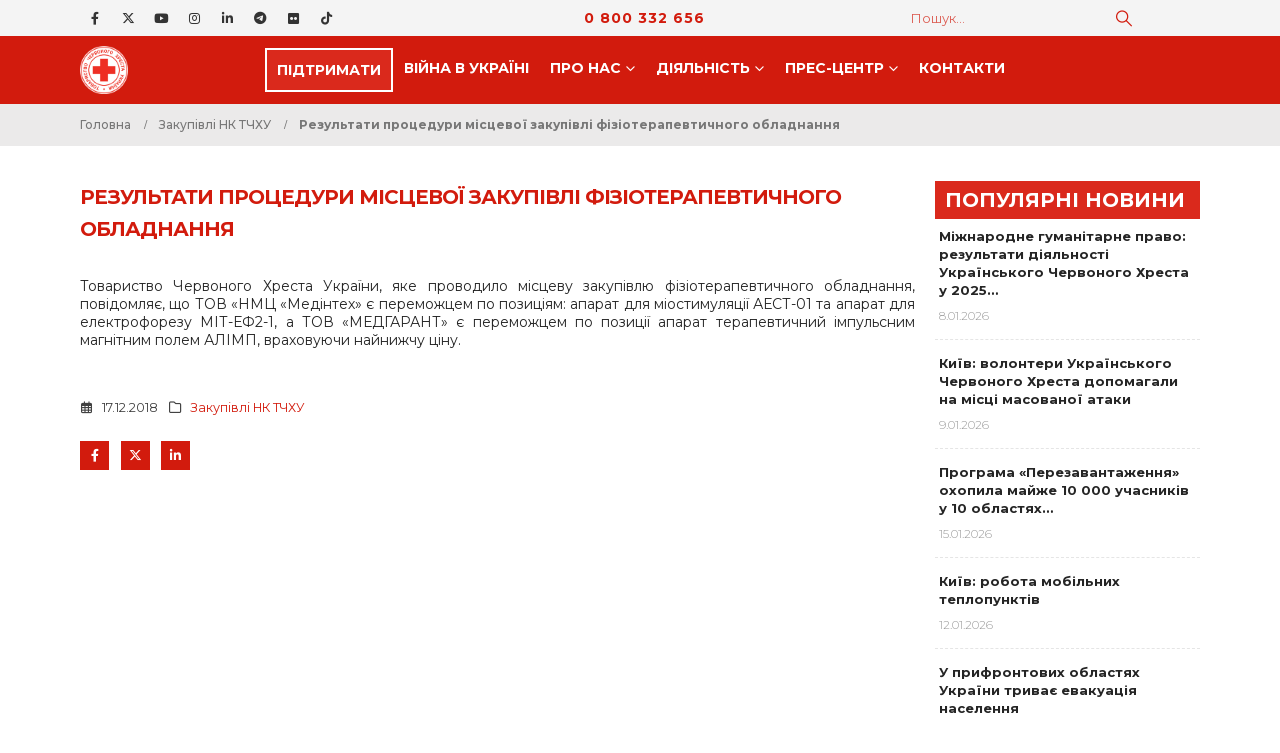

--- FILE ---
content_type: text/css
request_url: https://redcross.org.ua/wp-content/plugins/wp-file-upload/css/wordpress_file_upload_style.css?ver=6.8.3
body_size: 279
content:
span.file_messagebox_inner{display:block;width:340px;margin:0;font-size:small;padding:10px;border-style:solid;border-width:1px;border-color:#d3d3d3;background-color:#f5f5f5;color:#000;line-height:1.2}div.file_div_clean,div:not(#wfu_dummy).file_div_clean_r{display:table;position:relative;margin:0;padding:0;border-style:none;background:0 0;color:#000;line-height:1;vertical-align:middle}div.file_div_clean_responsive_container{display:block;position:relative;margin:0;padding:0;border-style:none;background:0 0;color:#000;line-height:1;vertical-align:middle}div.file_div_clean_responsive,div:not(#wfu_dummy).file_div_clean_responsive_r{display:inline-block;position:relative;margin:0;padding:0;border-style:none;background:0 0;color:#000;line-height:1;vertical-align:middle}div.file_space_clean,div:not(#wfu_dummy).file_space_clean_r{display:block;margin:0 0 2px 0;padding:0;border-style:none;background:0 0;color:#000}table.file_table_clean,table:not(#wfu_dummy).file_table_clean_r{margin:0;padding:0;border:none;border-spacing:0px;background:0 0;color:#000;width:auto}td.file_td_clean,td:not(#wfu_dummy).file_td_clean_r{margin:0;padding:0;border:none;border-spacing:0px;background:0 0;color:#000;vertical-align:middle}

--- FILE ---
content_type: text/css
request_url: https://redcross.org.ua/wp-content/uploads/porto_styles/theme_css_vars.css?ver=7.5.1
body_size: 1421
content:
.container,.wp-block,.col-half-section,.elementor-section{--porto-container-width:1140px}:root{--porto-grid-gutter-width:20px;--porto-color-dark:#1d2127;--porto-primary-color:#d21b0d;--porto-primary-color-inverse:#ffffff;--porto-secondary-color:#01977e;--porto-secondary-color-inverse:#0f605a;--porto-tertiary-color:#f7941d;--porto-tertiary-color-inverse:#ffcb27;--porto-quaternary-color:#008591;--porto-quaternary-color-inverse:#009dab;--porto-dark-color:#76797e;--porto-dark-color-inverse:#819995;--porto-light-color:#d0cfcf;--porto-light-color-inverse:#e9edf4;--porto-body-ff:"Montserrat";--porto-body-fw:400;--porto-body-fs:14px;--porto-body-lh:18px;--porto-body-color:#424242;--porto-body-color-light-5:#4f4f4f;--porto-alt-ff:"Open Sans";--porto-alt-fw:400;--porto-menu-text-transform:uppercase;--porto-column-spacing:10px;--porto-res-spacing:10px;--porto-fluid-spacing:20px;--porto-container-spacing:10px;--porto-primary-dark-5:#ba180c;--porto-primary-dark-10:#a2150b;--porto-primary-dark-15:#8a1209;--porto-primary-dark-20:#720f08;--porto-primary-light-5:#eb1f0f;--porto-primary-light-7:#f12313;--porto-primary-light-10:#f23021;--porto-primary-inverse-dark-10:#e6e6e6;--porto-secondary-dark-5:#017e69;--porto-secondary-dark-10:#016554;--porto-secondary-dark-15:#014c3f;--porto-secondary-dark-20:#01322a;--porto-secondary-light-5:#02b194;--porto-secondary-light-7:#02bb9c;--porto-secondary-light-10:#02caa9;--porto-secondary-inverse-dark-10:#093431;--porto-tertiary-dark-5:#f28809;--porto-tertiary-dark-10:#da7b08;--porto-tertiary-dark-15:#c16d07;--porto-tertiary-dark-20:#a95f06;--porto-tertiary-light-5:#f8a036;--porto-tertiary-light-7:#f9a540;--porto-tertiary-light-10:#f9ac4f;--porto-tertiary-inverse-dark-10:#f4b900;--porto-quaternary-dark-5:#006e78;--porto-quaternary-dark-10:#00575e;--porto-quaternary-dark-15:#003f45;--porto-quaternary-dark-20:#00282c;--porto-quaternary-light-5:#009dab;--porto-quaternary-light-7:#00a6b5;--porto-quaternary-light-10:#00b4c5;--porto-quaternary-inverse-dark-10:#006f79;--porto-dark-dark-5:#6a6d71;--porto-dark-dark-10:#5e6064;--porto-dark-dark-15:#525457;--porto-dark-dark-20:#45474a;--porto-dark-light-5:#83868b;--porto-dark-light-7:#898b90;--porto-dark-light-10:#909398;--porto-dark-inverse-dark-10:#68807c;--porto-light-dark-5:#c4c3c3;--porto-light-dark-10:#b7b6b6;--porto-light-dark-15:#aba9a9;--porto-light-dark-20:#9e9c9c;--porto-light-light-5:#dddcdc;--porto-light-light-7:#e2e2e2;--porto-light-light-10:#eae9e9;--porto-light-inverse-dark-10:#c8d2e3;--porto-bgc:#fff;--porto-body-bg:#fff;--porto-color-price:#444;--porto-widget-bgc:#fbfbfb;--porto-title-bgc:#f5f5f5;--porto-widget-bc:#ddd;--porto-input-bc:rgba(0,0,0,0.08);--porto-slide-bgc:#e7e7e7;--porto-heading-color:#222529;--porto-heading-light-8:#353a40;--porto-normal-bg:#fff;--porto-gray-bg:#dfdfdf;--porto-gray-1:#f4f4f4;--porto-gray-2:#e7e7e7;--porto-gray-3:#f4f4f4;--porto-gray-4:#ccc;--porto-gray-5:#e7e7e7;--porto-gray-6:#999;--porto-gray-7:#f4f4f4;--porto-gray-8:#f1f1f1;--porto-light-1:#fff;--porto-light-2:#fff;--porto-normal-bc:rgba(0,0,0,.06);--porto-label-bg1:rgba(255,255,255,.9)}h1{--porto-h1-ff:"Montserrat";--porto-h1-fw:700;--porto-h1-fs:25px;--porto-h1-lh:32px;--porto-h1-color:#252525}h2{--porto-h2-ff:"Montserrat";--porto-h2-fw:700;--porto-h2-fs:20px;--porto-h2-lh:32px;--porto-h2-color:#d21b0d}h3,.daily-deal-title{--porto-h3-ff:"Montserrat";--porto-h3-fw:400;--porto-h3-fs:25px;--porto-h3-lh:32px;--porto-h3-color:#252525}h4{--porto-h4-ff:"Montserrat";--porto-h4-fw:700;--porto-h4-fs:14px;--porto-h4-lh:18px;--porto-h4-color:#252525}h5{--porto-h5-ff:"Montserrat";--porto-h5-fw:600;--porto-h5-fs:14px;--porto-h5-lh:18px;--porto-h5-color:#252525}h6{--porto-h6-ff:"Open Sans";--porto-h6-fw:400;--porto-h6-fs:14px;--porto-h6-lh:18px;--porto-h6-color:#252525}#header .searchform{--porto-searchform-border-color:transparent;--porto-searchform-text-color:#d21b0d}#header{--porto-header-link-color-regular:#ffffff;--porto-header-link-color-hover:#ffffff}.main-sidebar-menu{--porto-menu-side-ff:"Montserrat";--porto-menu-side-fw:400;--porto-menu-side-fs:14px;--porto-menu-side-lh:18px;--porto-menu-side-ls:0}li.menu-item,.sub-menu{--porto-mainmenu-popup-text-color-regular:#777777;--porto-mainmenu-popup-text-color-hover:#777777}li.menu-item{--porto-mainmenu-popup-text-hbg-color:#f4f4f4}.page-top .page-title{--porto-breadcrumbs-title-ff:"Montserrat"}.page-top .page-subtitle{--porto-breadcrumbs-subtitle-ff:"Montserrat"}.page-top .breadcrumb{--porto-breadcrumbs-path-ff:"Montserrat";--porto-breadcrumbs-path-fw:500}@media (max-width:575px){:root{--porto-mobile-fs-scale:0.9286;--porto-body-fs:13px;--porto-body-lh:16px}h1{--porto-h1-fs:23.2143px;--porto-h1-lh:28.4444px}h2{--porto-h2-fs:18.5714px;--porto-h2-lh:28.4444px}h3,.daily-deal-title{--porto-h3-fs:23.2143px;--porto-h3-lh:28.4444px}h4{--porto-h4-fs:13px;--porto-h4-lh:16px}h5{--porto-h5-fs:13px;--porto-h5-lh:16px}h6{--porto-h6-fs:13px;--porto-h6-lh:16px}}#header .logo{--porto-logo-mw:60px;--porto-sticky-logo-mw:60px}.side-header-narrow-bar-logo{--porto-side-logo-mw:60px}@media (min-width:992px) and (max-width:1159px){.container,.wp-block,.col-half-section,.elementor-section{--porto-container-width:960px}}@media (min-width:1160px){#header .logo{--porto-logo-mw:60px}}@media (max-width:991px){:root{--porto-res-spacing:20px}#header .logo{--porto-logo-mw:60px}}@media (max-width:767px){#header .logo{--porto-logo-mw:60px}}